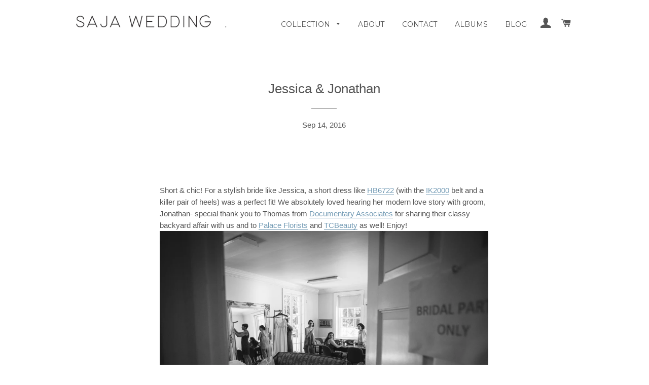

--- FILE ---
content_type: text/html; charset=utf-8
request_url: https://sajawedding.com/blogs/news/jessica-jonathan
body_size: 16351
content:
<!doctype html>
<!--[if lt IE 7]><html class="no-js lt-ie9 lt-ie8 lt-ie7" lang="en"> <![endif]-->
<!--[if IE 7]><html class="no-js lt-ie9 lt-ie8" lang="en"> <![endif]-->
<!--[if IE 8]><html class="no-js lt-ie9" lang="en"> <![endif]-->
<!--[if IE 9 ]><html class="ie9 no-js"> <![endif]-->
<!--[if (gt IE 9)|!(IE)]><!--> <html class="no-js"> <!--<![endif]-->
<head>

  <!-- Basic page needs ================================================== -->
  <meta charset="utf-8">
  <meta http-equiv="X-UA-Compatible" content="IE=edge,chrome=1">

  

  <!-- Title and description ================================================== -->
  <title>
  Jessica &amp; Jonathan &ndash; Saja Wedding
  </title>

  
  <meta name="description" content="Short &amp;amp; chic! For a stylish bride like Jessica, a short dress like HB6722 (with the IK2000 belt and a killer pair of heels) was a perfect fit! We absolutely loved hearing her modern love story with groom, Jonathan- special thank you to Thomas from Documentary Associates for sharing their classy backyard affair with">
  

  <!-- Helpers ================================================== -->
  <!-- /snippets/social-meta-tags.liquid -->


  <meta property="og:type" content="article">
  <meta property="og:title" content="Jessica &amp; Jonathan">
  <meta property="og:url" content="https://sajawedding.com/blogs/news/jessica-jonathan">
  <meta property="og:description" content="Short &amp;amp; chic! For a stylish bride like Jessica, a short dress like HB6722 (with the IK2000 belt and a killer pair of heels) was a perfect fit! We absolutely loved hearing her modern love story with groom, Jonathan- special thank you to Thomas from Documentary Associates for sharing their classy backyard affair with us and to Palace Florists and TCBeauty as well! Enjoy!    Saja: How did you meet?Jessica: ﻿We met in Tel Aviv on an internship program after I graduated from college. He&#39;s from Denmark and we didn&#39;t speak the first month of the program because he seemed quiet and shy. I was very wrong, and when we finally spoke he was very funny, charming and we had a lot in common. The rest is history!  Saja: How did he propose?Jessica: ﻿He proposed on the beach in Tel Aviv.    Saja: Where did the wedding take place? What made you choose there?Jessica: 
The wedding took place at Woodend Sanctuary in Chevy Chase, MD. My aunt got married there when I was 5 and I was the flower girl. I also took nature classes there when I was little. It&#39;s a beautiful venue, where the wedding was inside and outside. Jonathan and I love nature and being outside. It was exactly what we wanted.      Saja: What was your favorite part of the day?﻿Jessica: My favorite part of the day was walking down the aisle - I started waving to everyone and talking to our guests. It was amazing - I knew and loved every single person sitting there! My other favorite part of the day was when I got to see Jonathan. I wasn&#39;t a huge fan of all of the glam that morning, so it was a relief to be together.       Saja: Which of the photos is your favorite? Why?﻿Jessica: ﻿My favorite photo is the one of Jonathan and I walking together in the meadow. We both look so happy and I remember that moment well. The sun was starting to set and the air was amazing. Then we saw a deer!">
  
    <meta property="og:image" content="http://sajawedding.com/cdn/shop/articles/57_1024x1024.jpg?v=1473873803">
    <meta property="og:image:secure_url" content="https://sajawedding.com/cdn/shop/articles/57_1024x1024.jpg?v=1473873803">
  

<meta property="og:site_name" content="Saja Wedding">



  <meta name="twitter:card" content="summary_large_image">


  <meta name="twitter:site" content="@SAJAwedding">


  <meta name="twitter:title" content="Jessica &amp; Jonathan">
  <meta name="twitter:description" content="Short &amp;amp; chic! For a stylish bride like Jessica, a short dress like HB6722 (with the IK2000 belt and a killer pair of heels) was a perfect fit! We absolutely loved hearing her modern love story wit">
  
    <meta property="twitter:image" content="https://sajawedding.com/cdn/shop/articles/57_1024x1024.jpg?v=1473873803">
  


  <link rel="canonical" href="https://sajawedding.com/blogs/news/jessica-jonathan">
  <meta name="viewport" content="width=device-width,initial-scale=1">
  <meta name="theme-color" content="#86d7d7">

  <!-- CSS ================================================== -->
  <link href="//sajawedding.com/cdn/shop/t/36/assets/timber.scss.css?v=112361343344325243921696004792" rel="stylesheet" type="text/css" media="all" />
  <link href="//sajawedding.com/cdn/shop/t/36/assets/theme.scss.css?v=167873469745640745621696004792" rel="stylesheet" type="text/css" media="all" />
  


  
    
    
    <link href="//fonts.googleapis.com/css?family=Montserrat:400" rel="stylesheet" type="text/css" media="all" />
  



  <!-- Header hook for plugins ================================================== -->
  <script>window.performance && window.performance.mark && window.performance.mark('shopify.content_for_header.start');</script><meta id="shopify-digital-wallet" name="shopify-digital-wallet" content="/6436129/digital_wallets/dialog">
<meta name="shopify-checkout-api-token" content="fb330ff0d89025695e55a427623b1e0c">
<meta id="in-context-paypal-metadata" data-shop-id="6436129" data-venmo-supported="false" data-environment="production" data-locale="en_US" data-paypal-v4="true" data-currency="USD">
<link rel="alternate" type="application/atom+xml" title="Feed" href="/blogs/news.atom" />
<script async="async" src="/checkouts/internal/preloads.js?locale=en-US"></script>
<script id="apple-pay-shop-capabilities" type="application/json">{"shopId":6436129,"countryCode":"US","currencyCode":"USD","merchantCapabilities":["supports3DS"],"merchantId":"gid:\/\/shopify\/Shop\/6436129","merchantName":"Saja Wedding","requiredBillingContactFields":["postalAddress","email","phone"],"requiredShippingContactFields":["postalAddress","email","phone"],"shippingType":"shipping","supportedNetworks":["visa","masterCard","amex","discover","elo","jcb"],"total":{"type":"pending","label":"Saja Wedding","amount":"1.00"},"shopifyPaymentsEnabled":true,"supportsSubscriptions":true}</script>
<script id="shopify-features" type="application/json">{"accessToken":"fb330ff0d89025695e55a427623b1e0c","betas":["rich-media-storefront-analytics"],"domain":"sajawedding.com","predictiveSearch":true,"shopId":6436129,"locale":"en"}</script>
<script>var Shopify = Shopify || {};
Shopify.shop = "sajawedding.myshopify.com";
Shopify.locale = "en";
Shopify.currency = {"active":"USD","rate":"1.0"};
Shopify.country = "US";
Shopify.theme = {"name":"Brooklyn - update","id":80724294,"schema_name":null,"schema_version":null,"theme_store_id":null,"role":"main"};
Shopify.theme.handle = "null";
Shopify.theme.style = {"id":null,"handle":null};
Shopify.cdnHost = "sajawedding.com/cdn";
Shopify.routes = Shopify.routes || {};
Shopify.routes.root = "/";</script>
<script type="module">!function(o){(o.Shopify=o.Shopify||{}).modules=!0}(window);</script>
<script>!function(o){function n(){var o=[];function n(){o.push(Array.prototype.slice.apply(arguments))}return n.q=o,n}var t=o.Shopify=o.Shopify||{};t.loadFeatures=n(),t.autoloadFeatures=n()}(window);</script>
<script id="shop-js-analytics" type="application/json">{"pageType":"article"}</script>
<script defer="defer" async type="module" src="//sajawedding.com/cdn/shopifycloud/shop-js/modules/v2/client.init-shop-cart-sync_BdyHc3Nr.en.esm.js"></script>
<script defer="defer" async type="module" src="//sajawedding.com/cdn/shopifycloud/shop-js/modules/v2/chunk.common_Daul8nwZ.esm.js"></script>
<script type="module">
  await import("//sajawedding.com/cdn/shopifycloud/shop-js/modules/v2/client.init-shop-cart-sync_BdyHc3Nr.en.esm.js");
await import("//sajawedding.com/cdn/shopifycloud/shop-js/modules/v2/chunk.common_Daul8nwZ.esm.js");

  window.Shopify.SignInWithShop?.initShopCartSync?.({"fedCMEnabled":true,"windoidEnabled":true});

</script>
<script id="__st">var __st={"a":6436129,"offset":-18000,"reqid":"3b3bf02b-4d41-49fc-abaa-2841aff19748-1769017855","pageurl":"sajawedding.com\/blogs\/news\/jessica-jonathan","s":"articles-212793612","u":"0696a47e2bb5","p":"article","rtyp":"article","rid":212793612};</script>
<script>window.ShopifyPaypalV4VisibilityTracking = true;</script>
<script id="captcha-bootstrap">!function(){'use strict';const t='contact',e='account',n='new_comment',o=[[t,t],['blogs',n],['comments',n],[t,'customer']],c=[[e,'customer_login'],[e,'guest_login'],[e,'recover_customer_password'],[e,'create_customer']],r=t=>t.map((([t,e])=>`form[action*='/${t}']:not([data-nocaptcha='true']) input[name='form_type'][value='${e}']`)).join(','),a=t=>()=>t?[...document.querySelectorAll(t)].map((t=>t.form)):[];function s(){const t=[...o],e=r(t);return a(e)}const i='password',u='form_key',d=['recaptcha-v3-token','g-recaptcha-response','h-captcha-response',i],f=()=>{try{return window.sessionStorage}catch{return}},m='__shopify_v',_=t=>t.elements[u];function p(t,e,n=!1){try{const o=window.sessionStorage,c=JSON.parse(o.getItem(e)),{data:r}=function(t){const{data:e,action:n}=t;return t[m]||n?{data:e,action:n}:{data:t,action:n}}(c);for(const[e,n]of Object.entries(r))t.elements[e]&&(t.elements[e].value=n);n&&o.removeItem(e)}catch(o){console.error('form repopulation failed',{error:o})}}const l='form_type',E='cptcha';function T(t){t.dataset[E]=!0}const w=window,h=w.document,L='Shopify',v='ce_forms',y='captcha';let A=!1;((t,e)=>{const n=(g='f06e6c50-85a8-45c8-87d0-21a2b65856fe',I='https://cdn.shopify.com/shopifycloud/storefront-forms-hcaptcha/ce_storefront_forms_captcha_hcaptcha.v1.5.2.iife.js',D={infoText:'Protected by hCaptcha',privacyText:'Privacy',termsText:'Terms'},(t,e,n)=>{const o=w[L][v],c=o.bindForm;if(c)return c(t,g,e,D).then(n);var r;o.q.push([[t,g,e,D],n]),r=I,A||(h.body.append(Object.assign(h.createElement('script'),{id:'captcha-provider',async:!0,src:r})),A=!0)});var g,I,D;w[L]=w[L]||{},w[L][v]=w[L][v]||{},w[L][v].q=[],w[L][y]=w[L][y]||{},w[L][y].protect=function(t,e){n(t,void 0,e),T(t)},Object.freeze(w[L][y]),function(t,e,n,w,h,L){const[v,y,A,g]=function(t,e,n){const i=e?o:[],u=t?c:[],d=[...i,...u],f=r(d),m=r(i),_=r(d.filter((([t,e])=>n.includes(e))));return[a(f),a(m),a(_),s()]}(w,h,L),I=t=>{const e=t.target;return e instanceof HTMLFormElement?e:e&&e.form},D=t=>v().includes(t);t.addEventListener('submit',(t=>{const e=I(t);if(!e)return;const n=D(e)&&!e.dataset.hcaptchaBound&&!e.dataset.recaptchaBound,o=_(e),c=g().includes(e)&&(!o||!o.value);(n||c)&&t.preventDefault(),c&&!n&&(function(t){try{if(!f())return;!function(t){const e=f();if(!e)return;const n=_(t);if(!n)return;const o=n.value;o&&e.removeItem(o)}(t);const e=Array.from(Array(32),(()=>Math.random().toString(36)[2])).join('');!function(t,e){_(t)||t.append(Object.assign(document.createElement('input'),{type:'hidden',name:u})),t.elements[u].value=e}(t,e),function(t,e){const n=f();if(!n)return;const o=[...t.querySelectorAll(`input[type='${i}']`)].map((({name:t})=>t)),c=[...d,...o],r={};for(const[a,s]of new FormData(t).entries())c.includes(a)||(r[a]=s);n.setItem(e,JSON.stringify({[m]:1,action:t.action,data:r}))}(t,e)}catch(e){console.error('failed to persist form',e)}}(e),e.submit())}));const S=(t,e)=>{t&&!t.dataset[E]&&(n(t,e.some((e=>e===t))),T(t))};for(const o of['focusin','change'])t.addEventListener(o,(t=>{const e=I(t);D(e)&&S(e,y())}));const B=e.get('form_key'),M=e.get(l),P=B&&M;t.addEventListener('DOMContentLoaded',(()=>{const t=y();if(P)for(const e of t)e.elements[l].value===M&&p(e,B);[...new Set([...A(),...v().filter((t=>'true'===t.dataset.shopifyCaptcha))])].forEach((e=>S(e,t)))}))}(h,new URLSearchParams(w.location.search),n,t,e,['guest_login'])})(!0,!0)}();</script>
<script integrity="sha256-4kQ18oKyAcykRKYeNunJcIwy7WH5gtpwJnB7kiuLZ1E=" data-source-attribution="shopify.loadfeatures" defer="defer" src="//sajawedding.com/cdn/shopifycloud/storefront/assets/storefront/load_feature-a0a9edcb.js" crossorigin="anonymous"></script>
<script data-source-attribution="shopify.dynamic_checkout.dynamic.init">var Shopify=Shopify||{};Shopify.PaymentButton=Shopify.PaymentButton||{isStorefrontPortableWallets:!0,init:function(){window.Shopify.PaymentButton.init=function(){};var t=document.createElement("script");t.src="https://sajawedding.com/cdn/shopifycloud/portable-wallets/latest/portable-wallets.en.js",t.type="module",document.head.appendChild(t)}};
</script>
<script data-source-attribution="shopify.dynamic_checkout.buyer_consent">
  function portableWalletsHideBuyerConsent(e){var t=document.getElementById("shopify-buyer-consent"),n=document.getElementById("shopify-subscription-policy-button");t&&n&&(t.classList.add("hidden"),t.setAttribute("aria-hidden","true"),n.removeEventListener("click",e))}function portableWalletsShowBuyerConsent(e){var t=document.getElementById("shopify-buyer-consent"),n=document.getElementById("shopify-subscription-policy-button");t&&n&&(t.classList.remove("hidden"),t.removeAttribute("aria-hidden"),n.addEventListener("click",e))}window.Shopify?.PaymentButton&&(window.Shopify.PaymentButton.hideBuyerConsent=portableWalletsHideBuyerConsent,window.Shopify.PaymentButton.showBuyerConsent=portableWalletsShowBuyerConsent);
</script>
<script data-source-attribution="shopify.dynamic_checkout.cart.bootstrap">document.addEventListener("DOMContentLoaded",(function(){function t(){return document.querySelector("shopify-accelerated-checkout-cart, shopify-accelerated-checkout")}if(t())Shopify.PaymentButton.init();else{new MutationObserver((function(e,n){t()&&(Shopify.PaymentButton.init(),n.disconnect())})).observe(document.body,{childList:!0,subtree:!0})}}));
</script>
<link id="shopify-accelerated-checkout-styles" rel="stylesheet" media="screen" href="https://sajawedding.com/cdn/shopifycloud/portable-wallets/latest/accelerated-checkout-backwards-compat.css" crossorigin="anonymous">
<style id="shopify-accelerated-checkout-cart">
        #shopify-buyer-consent {
  margin-top: 1em;
  display: inline-block;
  width: 100%;
}

#shopify-buyer-consent.hidden {
  display: none;
}

#shopify-subscription-policy-button {
  background: none;
  border: none;
  padding: 0;
  text-decoration: underline;
  font-size: inherit;
  cursor: pointer;
}

#shopify-subscription-policy-button::before {
  box-shadow: none;
}

      </style>

<script>window.performance && window.performance.mark && window.performance.mark('shopify.content_for_header.end');</script>
  <!-- /snippets/oldIE-js.liquid -->


<!--[if lt IE 9]>
<script src="//cdnjs.cloudflare.com/ajax/libs/html5shiv/3.7.2/html5shiv.min.js" type="text/javascript"></script>
<script src="//sajawedding.com/cdn/shop/t/36/assets/respond.min.js?v=52248677837542619231450476317" type="text/javascript"></script>
<link href="//sajawedding.com/cdn/shop/t/36/assets/respond-proxy.html" id="respond-proxy" rel="respond-proxy" />
<link href="//sajawedding.com/search?q=6b5262e59621d4bea3d45d789ecd0b86" id="respond-redirect" rel="respond-redirect" />
<script src="//sajawedding.com/search?q=6b5262e59621d4bea3d45d789ecd0b86" type="text/javascript"></script>
<![endif]-->


<!--[if (lte IE 9) ]><script src="//sajawedding.com/cdn/shop/t/36/assets/match-media.min.js?v=159635276924582161481450476316" type="text/javascript"></script><![endif]-->


  <script src="//ajax.googleapis.com/ajax/libs/jquery/1.11.0/jquery.min.js" type="text/javascript"></script>
  <script src="//sajawedding.com/cdn/shop/t/36/assets/modernizr.min.js?v=21391054748206432451450476316" type="text/javascript"></script>

  
  

<link href="https://monorail-edge.shopifysvc.com" rel="dns-prefetch">
<script>(function(){if ("sendBeacon" in navigator && "performance" in window) {try {var session_token_from_headers = performance.getEntriesByType('navigation')[0].serverTiming.find(x => x.name == '_s').description;} catch {var session_token_from_headers = undefined;}var session_cookie_matches = document.cookie.match(/_shopify_s=([^;]*)/);var session_token_from_cookie = session_cookie_matches && session_cookie_matches.length === 2 ? session_cookie_matches[1] : "";var session_token = session_token_from_headers || session_token_from_cookie || "";function handle_abandonment_event(e) {var entries = performance.getEntries().filter(function(entry) {return /monorail-edge.shopifysvc.com/.test(entry.name);});if (!window.abandonment_tracked && entries.length === 0) {window.abandonment_tracked = true;var currentMs = Date.now();var navigation_start = performance.timing.navigationStart;var payload = {shop_id: 6436129,url: window.location.href,navigation_start,duration: currentMs - navigation_start,session_token,page_type: "article"};window.navigator.sendBeacon("https://monorail-edge.shopifysvc.com/v1/produce", JSON.stringify({schema_id: "online_store_buyer_site_abandonment/1.1",payload: payload,metadata: {event_created_at_ms: currentMs,event_sent_at_ms: currentMs}}));}}window.addEventListener('pagehide', handle_abandonment_event);}}());</script>
<script id="web-pixels-manager-setup">(function e(e,d,r,n,o){if(void 0===o&&(o={}),!Boolean(null===(a=null===(i=window.Shopify)||void 0===i?void 0:i.analytics)||void 0===a?void 0:a.replayQueue)){var i,a;window.Shopify=window.Shopify||{};var t=window.Shopify;t.analytics=t.analytics||{};var s=t.analytics;s.replayQueue=[],s.publish=function(e,d,r){return s.replayQueue.push([e,d,r]),!0};try{self.performance.mark("wpm:start")}catch(e){}var l=function(){var e={modern:/Edge?\/(1{2}[4-9]|1[2-9]\d|[2-9]\d{2}|\d{4,})\.\d+(\.\d+|)|Firefox\/(1{2}[4-9]|1[2-9]\d|[2-9]\d{2}|\d{4,})\.\d+(\.\d+|)|Chrom(ium|e)\/(9{2}|\d{3,})\.\d+(\.\d+|)|(Maci|X1{2}).+ Version\/(15\.\d+|(1[6-9]|[2-9]\d|\d{3,})\.\d+)([,.]\d+|)( \(\w+\)|)( Mobile\/\w+|) Safari\/|Chrome.+OPR\/(9{2}|\d{3,})\.\d+\.\d+|(CPU[ +]OS|iPhone[ +]OS|CPU[ +]iPhone|CPU IPhone OS|CPU iPad OS)[ +]+(15[._]\d+|(1[6-9]|[2-9]\d|\d{3,})[._]\d+)([._]\d+|)|Android:?[ /-](13[3-9]|1[4-9]\d|[2-9]\d{2}|\d{4,})(\.\d+|)(\.\d+|)|Android.+Firefox\/(13[5-9]|1[4-9]\d|[2-9]\d{2}|\d{4,})\.\d+(\.\d+|)|Android.+Chrom(ium|e)\/(13[3-9]|1[4-9]\d|[2-9]\d{2}|\d{4,})\.\d+(\.\d+|)|SamsungBrowser\/([2-9]\d|\d{3,})\.\d+/,legacy:/Edge?\/(1[6-9]|[2-9]\d|\d{3,})\.\d+(\.\d+|)|Firefox\/(5[4-9]|[6-9]\d|\d{3,})\.\d+(\.\d+|)|Chrom(ium|e)\/(5[1-9]|[6-9]\d|\d{3,})\.\d+(\.\d+|)([\d.]+$|.*Safari\/(?![\d.]+ Edge\/[\d.]+$))|(Maci|X1{2}).+ Version\/(10\.\d+|(1[1-9]|[2-9]\d|\d{3,})\.\d+)([,.]\d+|)( \(\w+\)|)( Mobile\/\w+|) Safari\/|Chrome.+OPR\/(3[89]|[4-9]\d|\d{3,})\.\d+\.\d+|(CPU[ +]OS|iPhone[ +]OS|CPU[ +]iPhone|CPU IPhone OS|CPU iPad OS)[ +]+(10[._]\d+|(1[1-9]|[2-9]\d|\d{3,})[._]\d+)([._]\d+|)|Android:?[ /-](13[3-9]|1[4-9]\d|[2-9]\d{2}|\d{4,})(\.\d+|)(\.\d+|)|Mobile Safari.+OPR\/([89]\d|\d{3,})\.\d+\.\d+|Android.+Firefox\/(13[5-9]|1[4-9]\d|[2-9]\d{2}|\d{4,})\.\d+(\.\d+|)|Android.+Chrom(ium|e)\/(13[3-9]|1[4-9]\d|[2-9]\d{2}|\d{4,})\.\d+(\.\d+|)|Android.+(UC? ?Browser|UCWEB|U3)[ /]?(15\.([5-9]|\d{2,})|(1[6-9]|[2-9]\d|\d{3,})\.\d+)\.\d+|SamsungBrowser\/(5\.\d+|([6-9]|\d{2,})\.\d+)|Android.+MQ{2}Browser\/(14(\.(9|\d{2,})|)|(1[5-9]|[2-9]\d|\d{3,})(\.\d+|))(\.\d+|)|K[Aa][Ii]OS\/(3\.\d+|([4-9]|\d{2,})\.\d+)(\.\d+|)/},d=e.modern,r=e.legacy,n=navigator.userAgent;return n.match(d)?"modern":n.match(r)?"legacy":"unknown"}(),u="modern"===l?"modern":"legacy",c=(null!=n?n:{modern:"",legacy:""})[u],f=function(e){return[e.baseUrl,"/wpm","/b",e.hashVersion,"modern"===e.buildTarget?"m":"l",".js"].join("")}({baseUrl:d,hashVersion:r,buildTarget:u}),m=function(e){var d=e.version,r=e.bundleTarget,n=e.surface,o=e.pageUrl,i=e.monorailEndpoint;return{emit:function(e){var a=e.status,t=e.errorMsg,s=(new Date).getTime(),l=JSON.stringify({metadata:{event_sent_at_ms:s},events:[{schema_id:"web_pixels_manager_load/3.1",payload:{version:d,bundle_target:r,page_url:o,status:a,surface:n,error_msg:t},metadata:{event_created_at_ms:s}}]});if(!i)return console&&console.warn&&console.warn("[Web Pixels Manager] No Monorail endpoint provided, skipping logging."),!1;try{return self.navigator.sendBeacon.bind(self.navigator)(i,l)}catch(e){}var u=new XMLHttpRequest;try{return u.open("POST",i,!0),u.setRequestHeader("Content-Type","text/plain"),u.send(l),!0}catch(e){return console&&console.warn&&console.warn("[Web Pixels Manager] Got an unhandled error while logging to Monorail."),!1}}}}({version:r,bundleTarget:l,surface:e.surface,pageUrl:self.location.href,monorailEndpoint:e.monorailEndpoint});try{o.browserTarget=l,function(e){var d=e.src,r=e.async,n=void 0===r||r,o=e.onload,i=e.onerror,a=e.sri,t=e.scriptDataAttributes,s=void 0===t?{}:t,l=document.createElement("script"),u=document.querySelector("head"),c=document.querySelector("body");if(l.async=n,l.src=d,a&&(l.integrity=a,l.crossOrigin="anonymous"),s)for(var f in s)if(Object.prototype.hasOwnProperty.call(s,f))try{l.dataset[f]=s[f]}catch(e){}if(o&&l.addEventListener("load",o),i&&l.addEventListener("error",i),u)u.appendChild(l);else{if(!c)throw new Error("Did not find a head or body element to append the script");c.appendChild(l)}}({src:f,async:!0,onload:function(){if(!function(){var e,d;return Boolean(null===(d=null===(e=window.Shopify)||void 0===e?void 0:e.analytics)||void 0===d?void 0:d.initialized)}()){var d=window.webPixelsManager.init(e)||void 0;if(d){var r=window.Shopify.analytics;r.replayQueue.forEach((function(e){var r=e[0],n=e[1],o=e[2];d.publishCustomEvent(r,n,o)})),r.replayQueue=[],r.publish=d.publishCustomEvent,r.visitor=d.visitor,r.initialized=!0}}},onerror:function(){return m.emit({status:"failed",errorMsg:"".concat(f," has failed to load")})},sri:function(e){var d=/^sha384-[A-Za-z0-9+/=]+$/;return"string"==typeof e&&d.test(e)}(c)?c:"",scriptDataAttributes:o}),m.emit({status:"loading"})}catch(e){m.emit({status:"failed",errorMsg:(null==e?void 0:e.message)||"Unknown error"})}}})({shopId: 6436129,storefrontBaseUrl: "https://sajawedding.com",extensionsBaseUrl: "https://extensions.shopifycdn.com/cdn/shopifycloud/web-pixels-manager",monorailEndpoint: "https://monorail-edge.shopifysvc.com/unstable/produce_batch",surface: "storefront-renderer",enabledBetaFlags: ["2dca8a86"],webPixelsConfigList: [{"id":"shopify-app-pixel","configuration":"{}","eventPayloadVersion":"v1","runtimeContext":"STRICT","scriptVersion":"0450","apiClientId":"shopify-pixel","type":"APP","privacyPurposes":["ANALYTICS","MARKETING"]},{"id":"shopify-custom-pixel","eventPayloadVersion":"v1","runtimeContext":"LAX","scriptVersion":"0450","apiClientId":"shopify-pixel","type":"CUSTOM","privacyPurposes":["ANALYTICS","MARKETING"]}],isMerchantRequest: false,initData: {"shop":{"name":"Saja Wedding","paymentSettings":{"currencyCode":"USD"},"myshopifyDomain":"sajawedding.myshopify.com","countryCode":"US","storefrontUrl":"https:\/\/sajawedding.com"},"customer":null,"cart":null,"checkout":null,"productVariants":[],"purchasingCompany":null},},"https://sajawedding.com/cdn","fcfee988w5aeb613cpc8e4bc33m6693e112",{"modern":"","legacy":""},{"shopId":"6436129","storefrontBaseUrl":"https:\/\/sajawedding.com","extensionBaseUrl":"https:\/\/extensions.shopifycdn.com\/cdn\/shopifycloud\/web-pixels-manager","surface":"storefront-renderer","enabledBetaFlags":"[\"2dca8a86\"]","isMerchantRequest":"false","hashVersion":"fcfee988w5aeb613cpc8e4bc33m6693e112","publish":"custom","events":"[[\"page_viewed\",{}]]"});</script><script>
  window.ShopifyAnalytics = window.ShopifyAnalytics || {};
  window.ShopifyAnalytics.meta = window.ShopifyAnalytics.meta || {};
  window.ShopifyAnalytics.meta.currency = 'USD';
  var meta = {"page":{"pageType":"article","resourceType":"article","resourceId":212793612,"requestId":"3b3bf02b-4d41-49fc-abaa-2841aff19748-1769017855"}};
  for (var attr in meta) {
    window.ShopifyAnalytics.meta[attr] = meta[attr];
  }
</script>
<script class="analytics">
  (function () {
    var customDocumentWrite = function(content) {
      var jquery = null;

      if (window.jQuery) {
        jquery = window.jQuery;
      } else if (window.Checkout && window.Checkout.$) {
        jquery = window.Checkout.$;
      }

      if (jquery) {
        jquery('body').append(content);
      }
    };

    var hasLoggedConversion = function(token) {
      if (token) {
        return document.cookie.indexOf('loggedConversion=' + token) !== -1;
      }
      return false;
    }

    var setCookieIfConversion = function(token) {
      if (token) {
        var twoMonthsFromNow = new Date(Date.now());
        twoMonthsFromNow.setMonth(twoMonthsFromNow.getMonth() + 2);

        document.cookie = 'loggedConversion=' + token + '; expires=' + twoMonthsFromNow;
      }
    }

    var trekkie = window.ShopifyAnalytics.lib = window.trekkie = window.trekkie || [];
    if (trekkie.integrations) {
      return;
    }
    trekkie.methods = [
      'identify',
      'page',
      'ready',
      'track',
      'trackForm',
      'trackLink'
    ];
    trekkie.factory = function(method) {
      return function() {
        var args = Array.prototype.slice.call(arguments);
        args.unshift(method);
        trekkie.push(args);
        return trekkie;
      };
    };
    for (var i = 0; i < trekkie.methods.length; i++) {
      var key = trekkie.methods[i];
      trekkie[key] = trekkie.factory(key);
    }
    trekkie.load = function(config) {
      trekkie.config = config || {};
      trekkie.config.initialDocumentCookie = document.cookie;
      var first = document.getElementsByTagName('script')[0];
      var script = document.createElement('script');
      script.type = 'text/javascript';
      script.onerror = function(e) {
        var scriptFallback = document.createElement('script');
        scriptFallback.type = 'text/javascript';
        scriptFallback.onerror = function(error) {
                var Monorail = {
      produce: function produce(monorailDomain, schemaId, payload) {
        var currentMs = new Date().getTime();
        var event = {
          schema_id: schemaId,
          payload: payload,
          metadata: {
            event_created_at_ms: currentMs,
            event_sent_at_ms: currentMs
          }
        };
        return Monorail.sendRequest("https://" + monorailDomain + "/v1/produce", JSON.stringify(event));
      },
      sendRequest: function sendRequest(endpointUrl, payload) {
        // Try the sendBeacon API
        if (window && window.navigator && typeof window.navigator.sendBeacon === 'function' && typeof window.Blob === 'function' && !Monorail.isIos12()) {
          var blobData = new window.Blob([payload], {
            type: 'text/plain'
          });

          if (window.navigator.sendBeacon(endpointUrl, blobData)) {
            return true;
          } // sendBeacon was not successful

        } // XHR beacon

        var xhr = new XMLHttpRequest();

        try {
          xhr.open('POST', endpointUrl);
          xhr.setRequestHeader('Content-Type', 'text/plain');
          xhr.send(payload);
        } catch (e) {
          console.log(e);
        }

        return false;
      },
      isIos12: function isIos12() {
        return window.navigator.userAgent.lastIndexOf('iPhone; CPU iPhone OS 12_') !== -1 || window.navigator.userAgent.lastIndexOf('iPad; CPU OS 12_') !== -1;
      }
    };
    Monorail.produce('monorail-edge.shopifysvc.com',
      'trekkie_storefront_load_errors/1.1',
      {shop_id: 6436129,
      theme_id: 80724294,
      app_name: "storefront",
      context_url: window.location.href,
      source_url: "//sajawedding.com/cdn/s/trekkie.storefront.cd680fe47e6c39ca5d5df5f0a32d569bc48c0f27.min.js"});

        };
        scriptFallback.async = true;
        scriptFallback.src = '//sajawedding.com/cdn/s/trekkie.storefront.cd680fe47e6c39ca5d5df5f0a32d569bc48c0f27.min.js';
        first.parentNode.insertBefore(scriptFallback, first);
      };
      script.async = true;
      script.src = '//sajawedding.com/cdn/s/trekkie.storefront.cd680fe47e6c39ca5d5df5f0a32d569bc48c0f27.min.js';
      first.parentNode.insertBefore(script, first);
    };
    trekkie.load(
      {"Trekkie":{"appName":"storefront","development":false,"defaultAttributes":{"shopId":6436129,"isMerchantRequest":null,"themeId":80724294,"themeCityHash":"10784747296486835114","contentLanguage":"en","currency":"USD","eventMetadataId":"9e517a91-a2d6-4b50-977b-84cc7ff7de61"},"isServerSideCookieWritingEnabled":true,"monorailRegion":"shop_domain","enabledBetaFlags":["65f19447"]},"Session Attribution":{},"S2S":{"facebookCapiEnabled":false,"source":"trekkie-storefront-renderer","apiClientId":580111}}
    );

    var loaded = false;
    trekkie.ready(function() {
      if (loaded) return;
      loaded = true;

      window.ShopifyAnalytics.lib = window.trekkie;

      var originalDocumentWrite = document.write;
      document.write = customDocumentWrite;
      try { window.ShopifyAnalytics.merchantGoogleAnalytics.call(this); } catch(error) {};
      document.write = originalDocumentWrite;

      window.ShopifyAnalytics.lib.page(null,{"pageType":"article","resourceType":"article","resourceId":212793612,"requestId":"3b3bf02b-4d41-49fc-abaa-2841aff19748-1769017855","shopifyEmitted":true});

      var match = window.location.pathname.match(/checkouts\/(.+)\/(thank_you|post_purchase)/)
      var token = match? match[1]: undefined;
      if (!hasLoggedConversion(token)) {
        setCookieIfConversion(token);
        
      }
    });


        var eventsListenerScript = document.createElement('script');
        eventsListenerScript.async = true;
        eventsListenerScript.src = "//sajawedding.com/cdn/shopifycloud/storefront/assets/shop_events_listener-3da45d37.js";
        document.getElementsByTagName('head')[0].appendChild(eventsListenerScript);

})();</script>
<script
  defer
  src="https://sajawedding.com/cdn/shopifycloud/perf-kit/shopify-perf-kit-3.0.4.min.js"
  data-application="storefront-renderer"
  data-shop-id="6436129"
  data-render-region="gcp-us-central1"
  data-page-type="article"
  data-theme-instance-id="80724294"
  data-theme-name=""
  data-theme-version=""
  data-monorail-region="shop_domain"
  data-resource-timing-sampling-rate="10"
  data-shs="true"
  data-shs-beacon="true"
  data-shs-export-with-fetch="true"
  data-shs-logs-sample-rate="1"
  data-shs-beacon-endpoint="https://sajawedding.com/api/collect"
></script>
</head>


<body id="jessica-amp-jonathan" class="template-article">

  <div id="NavDrawer" class="drawer drawer--left">
    <div class="drawer__fixed-header">
      <div class="drawer__header">
        <div class="drawer__close drawer__close--left">
          <button type="button" class="icon-fallback-text drawer__close-button js-drawer-close">
            <span class="icon icon-x" aria-hidden="true"></span>
            <span class="fallback-text">Close menu</span>
          </button>
        </div>
      </div>
    </div>
    <div class="drawer__inner">

      

      

      <!-- begin mobile-nav -->
      <ul class="mobile-nav">
        
          
          
          
            <li class="mobile-nav__item">
              <div class="mobile-nav__has-sublist">
                <a href="/collections/wedding-dresses" class="mobile-nav__link" id="Label-collection">Collection</a>
                <div class="mobile-nav__toggle">
                  <button type="button" class="mobile-nav__toggle-btn icon-fallback-text" data-aria-controls="Linklist-collection">
                    <span class="icon-fallback-text mobile-nav__toggle-open">
                      <span class="icon icon-plus" aria-hidden="true"></span>
                      <span class="fallback-text">Expand submenu</span>
                    </span>
                    <span class="icon-fallback-text mobile-nav__toggle-close">
                      <span class="icon icon-minus" aria-hidden="true"></span>
                      <span class="fallback-text">Collapse submenu</span>
                    </span>
                  </button>
                </div>
              </div>
              <ul class="mobile-nav__sublist" id="Linklist-collection" aria-labelledby="Label-collection" role="navigation">
                
                  <li class="mobile-nav__item">
                    <a href="/collections/wedding-dresses" class="mobile-nav__link">Wedding Dresses</a>
                  </li>
                
                  <li class="mobile-nav__item">
                    <a href="/collections/bridesmaid-dresses" class="mobile-nav__link">Bridesmaid Dresses</a>
                  </li>
                
                  <li class="mobile-nav__item">
                    <a href="/collections/short-dresses" class="mobile-nav__link">Short Dresses</a>
                  </li>
                
                  <li class="mobile-nav__item">
                    <a href="/collections/accessories" class="mobile-nav__link">Accessories</a>
                  </li>
                
              </ul>
            </li>
          
        
          
          
          
            <li class="mobile-nav__item">
              <a href="/pages/about-us" class="mobile-nav__link">About</a>
            </li>
          
        
          
          
          
            <li class="mobile-nav__item">
              <a href="/pages/contact-323-315-9231-sajawedding-gmail-com" class="mobile-nav__link">Contact</a>
            </li>
          
        
          
          
          
            <li class="mobile-nav__item">
              <a href="/pages/wedding-albums" class="mobile-nav__link">Albums</a>
            </li>
          
        
          
          
          
            <li class="mobile-nav__item mobile-nav__item--active">
              <a href="/blogs/news" class="mobile-nav__link">Blog</a>
            </li>
          
        

        
        <li class="mobile-nav__spacer"></li>

        
        
          
            <li class="mobile-nav__item mobile-nav__item--secondary">
              <a href="https://shopify.com/6436129/account?locale=en&amp;region_country=US" id="customer_login_link">Log In</a>
            </li>
            
            <li class="mobile-nav__item mobile-nav__item--secondary">
              <a href="https://shopify.com/6436129/account?locale=en" id="customer_register_link">Create Account</a>
            </li>
            
          
        
        
          <li class="mobile-nav__item mobile-nav__item--secondary"><a href="http://www.etsy.com/shop/Wantington">Meet Wantington</a></li>
        
      </ul>
      <!-- //mobile-nav -->
    </div>
  </div>
  <div id="CartDrawer" class="drawer drawer--right drawer--has-fixed-footer">
    <div class="drawer__fixed-header">
      <div class="drawer__header">
        <div class="drawer__title">Your cart</div>
        <div class="drawer__close">
          <button type="button" class="icon-fallback-text drawer__close-button js-drawer-close">
            <span class="icon icon-x" aria-hidden="true"></span>
            <span class="fallback-text">Close Cart</span>
          </button>
        </div>
      </div>
    </div>
    <div class="drawer__inner">
      <div id="CartContainer" class="drawer__cart"></div>
    </div>
  </div>

  <div id="PageContainer" class="is-moved-by-drawer">

    <div class="header-wrapper">
      <header class="site-header" role="banner">
        <div class="wrapper">
          <div class="grid--full grid--table">
            <div class="grid__item large--hide one-quarter">
              <div class="site-nav--mobile">
                <button type="button" class="icon-fallback-text site-nav__link js-drawer-open-left" aria-controls="NavDrawer">
                  <span class="icon icon-hamburger" aria-hidden="true"></span>
                  <span class="fallback-text">Site navigation</span>
                </button>
              </div>
            </div>
            <div class="grid__item large--one-third medium-down--one-half">
              
              
                <div class="h1 site-header__logo large--left" itemscope itemtype="http://schema.org/Organization">
              
                
                  
                  
                  <a href="/" itemprop="url" class="site-header__logo-link logo--has-inverted">
                    <img src="//sajawedding.com/cdn/shop/t/36/assets/logo.png?v=116562474286855624801450476316" alt="Saja Wedding" itemprop="logo">
                  </a>
                  
                    <a href="/" itemprop="url" class="logo--inverted">
                      <img src="//sajawedding.com/cdn/shop/t/36/assets/logo-inverted.png?v=42529095659690228171450476316" alt="Saja Wedding" itemprop="logo">
                    </a>
                  
                
              
                </div>
              
            </div>
            <div class="grid__item large--two-thirds large--text-right medium-down--hide">
              
              <!-- begin site-nav -->
              <ul class="site-nav" id="AccessibleNav">
                <li class="site-nav__item site-nav--compress__menu">
                  <button type="button" class="icon-fallback-text site-nav__link site-nav__link--icon js-drawer-open-left" aria-controls="NavDrawer">
                    <span class="icon icon-hamburger" aria-hidden="true"></span>
                    <span class="fallback-text">Site navigation</span>
                  </button>
                </li>
                
                  
                  
                  
                    <li class="site-nav__item site-nav__expanded-item site-nav--has-dropdown" aria-haspopup="true">
                      <a href="/collections/wedding-dresses" class="site-nav__link">
                        Collection
                        <span class="icon icon-arrow-down" aria-hidden="true"></span>
                      </a>
                      <ul class="site-nav__dropdown text-left">
                        
                          <li>
                            <a href="/collections/wedding-dresses" class="site-nav__dropdown-link">Wedding Dresses</a>
                          </li>
                        
                          <li>
                            <a href="/collections/bridesmaid-dresses" class="site-nav__dropdown-link">Bridesmaid Dresses</a>
                          </li>
                        
                          <li>
                            <a href="/collections/short-dresses" class="site-nav__dropdown-link">Short Dresses</a>
                          </li>
                        
                          <li>
                            <a href="/collections/accessories" class="site-nav__dropdown-link">Accessories</a>
                          </li>
                        
                      </ul>
                    </li>
                  
                
                  
                  
                  
                    <li class="site-nav__item site-nav__expanded-item">
                      <a href="/pages/about-us" class="site-nav__link">About</a>
                    </li>
                  
                
                  
                  
                  
                    <li class="site-nav__item site-nav__expanded-item">
                      <a href="/pages/contact-323-315-9231-sajawedding-gmail-com" class="site-nav__link">Contact</a>
                    </li>
                  
                
                  
                  
                  
                    <li class="site-nav__item site-nav__expanded-item">
                      <a href="/pages/wedding-albums" class="site-nav__link">Albums</a>
                    </li>
                  
                
                  
                  
                  
                    <li class="site-nav__item site-nav__expanded-item site-nav--active">
                      <a href="/blogs/news" class="site-nav__link">Blog</a>
                    </li>
                  
                

                
                  <li class="site-nav__item site-nav__expanded-item">
                    <a class="site-nav__link site-nav__link--icon" href="/account">
                      <span class="icon-fallback-text">
                        <span class="icon icon-customer" aria-hidden="true"></span>
                        <span class="fallback-text">
                          
                            Log In
                          
                        </span>
                      </span>
                    </a>
                  </li>
                

                

                

                <li class="site-nav__item">
                  <a href="/cart" class="site-nav__link site-nav__link--icon cart-link js-drawer-open-right" aria-controls="CartDrawer">
                    <span class="icon-fallback-text">
                      <span class="icon icon-cart" aria-hidden="true"></span>
                      <span class="fallback-text">Cart</span>
                    </span>
                    <span class="cart-link__bubble"></span>
                  </a>
                </li>

              </ul>
              <!-- //site-nav -->
            </div>
            <div class="grid__item large--hide one-quarter">
              <div class="site-nav--mobile text-right">
                <a href="/cart" class="site-nav__link cart-link js-drawer-open-right" aria-controls="CartDrawer">
                  <span class="icon-fallback-text">
                    <span class="icon icon-cart" aria-hidden="true"></span>
                    <span class="fallback-text">Cart</span>
                  </span>
                  <span class="cart-link__bubble"></span>
                </a>
              </div>
            </div>
          </div>

          

          

        </div>
      </header>
    </div>

    <main class="main-content" role="main">
      <div class="wrapper">
        <!-- /templates/article.liquid -->




<div class="grid">
  <article class="grid__item large--five-sixths push--large--one-twelfth article" itemscope itemtype="http://schema.org/Article">

    <header class="section-header text-center">
      <h1>Jessica & Jonathan</h1>
      <hr class="hr--small">
      <p>
        <span class="date"><time datetime="2016-09-14">Sep 14, 2016</time></span>
      </p>
    </header>

    <div class="grid">
      <div class="grid__item large--four-fifths push--large--one-tenth">

        <div class="rte rte--indented-images rte--nomargin" itemprop="articleBody">
          Short &amp; chic! For a stylish bride like Jessica, a short dress like <a href="http://sajawedding.com/collections/short-dresses/products/hb6722" target="_blank">HB6722</a> (with the <a href="http://sajawedding.com/collections/accessories/products/a-ik2000" target="_blank">IK2000</a> belt and a killer pair of heels) was a perfect fit! We absolutely loved hearing her modern love story with groom, Jonathan- special thank you to Thomas from <a href="http://www.documentaryassociates.com/" target="_blank">Documentary Associates</a> for sharing their classy backyard affair with us and to <a href="http://www.palaceflorists.com/" target="_blank">Palace Florists</a> and <a href="http://www.tcbeautycare.com/" target="_blank">TCBeauty</a> as well! Enjoy!<br><a href="http://www.documentaryassociates.com/" target="_blank"><img src="//cdn.shopify.com/s/files/1/0643/6129/files/3_42f47953-ddab-4366-823d-f08d6ea842b0_1024x1024.jpg?v=1473867535" alt="" width="648" height="432"></a><a href="http://www.documentaryassociates.com/" target="_blank"><img src="//cdn.shopify.com/s/files/1/0643/6129/files/1_2b20a7e0-0ff0-4537-a745-08242303eefa_large.jpg?v=1473867139" alt=""></a>  <a href="http://www.documentaryassociates.com/" target="_blank"><img src="//cdn.shopify.com/s/files/1/0643/6129/files/5_cb35967a-5771-4df7-92b3-91d2f76a272d_large.jpg?v=1473867506" alt=""></a><a href="http://www.documentaryassociates.com/" target="_blank"><img src="//cdn.shopify.com/s/files/1/0643/6129/files/6_5b5798ec-faf9-4b21-8e85-54919d9a8949_large.jpg?v=1473867526" alt=""></a>  <a href="http://www.documentaryassociates.com/" target="_blank"><img src="//cdn.shopify.com/s/files/1/0643/6129/files/2_39cc12a8-292d-4b82-be9f-3d891d036e70_large.jpg?v=1473867493" alt=""></a><a href="http://www.documentaryassociates.com/" target="_blank"><img src="//cdn.shopify.com/s/files/1/0643/6129/files/4_4e2d7f68-1ee2-44cf-ac37-a30db1c7c70f_1024x1024.jpg?v=1473867665" alt="" width="648" height="432"></a><br><strong>Saja: How did you meet?<br><br>Jessica: </strong>﻿We met in Tel Aviv on an internship program after I graduated from college. He's from Denmark and we didn't speak the first month of the program because he seemed quiet and shy. I was very wrong, and when we finally spoke he was very funny, charming and we had a lot in common. The rest is history!<br><a href="http://www.documentaryassociates.com/" target="_blank"><img src="//cdn.shopify.com/s/files/1/0643/6129/files/7_0f541511-ba5f-48fa-a8ea-7dba4ae9d827_1024x1024.jpg?v=1473868103" alt="" width="648" height="432"><img src="//cdn.shopify.com/s/files/1/0643/6129/files/8_54b18d60-0da2-4795-a86e-4be849448055_1024x1024.jpg?v=1473868111" alt="" width="648" height="432"><img src="//cdn.shopify.com/s/files/1/0643/6129/files/11_24cf8c7d-8af3-4dab-864c-cc2059d99968_large.jpg?v=1473868146" alt=""></a>  <a href="http://www.documentaryassociates.com/" target="_blank"><img src="//cdn.shopify.com/s/files/1/0643/6129/files/9_e4ab9c11-3514-4f08-ab7f-ac2d404024ce_large.jpg?v=1473868152" alt=""><img src="//cdn.shopify.com/s/files/1/0643/6129/files/10_5ea09b32-c551-4185-ac5f-785694c45482_1024x1024.jpg?v=1473868208" alt="" width="648" height="432"><img src="//cdn.shopify.com/s/files/1/0643/6129/files/12_7f6c2d40-a3d4-413a-b1c1-8783e0dd2658_1024x1024.jpg?v=1473868217" alt="" width="648" height="432"><br></a><strong>Saja: How did he propose?</strong><br><br><strong>Jessica: </strong>﻿He proposed on the beach in Tel Aviv.<br><a href="http://www.documentaryassociates.com/" target="_blank"><img src="//cdn.shopify.com/s/files/1/0643/6129/files/13_c40d7442-951d-4a2e-b01f-6cd90b8edddb_1024x1024.jpg?v=1473868699" alt="" width="648" height="432"><img src="//cdn.shopify.com/s/files/1/0643/6129/files/15_7f537069-3ee9-4d4b-abe3-777d4b12ecc2_large.jpg?v=1473868717" alt=""></a>  <a href="http://www.documentaryassociates.com/" target="_blank"><img src="//cdn.shopify.com/s/files/1/0643/6129/files/14_e0733948-7859-488c-bf9a-3ede4fa65c85_large.jpg?v=1473868706" alt=""><img src="//cdn.shopify.com/s/files/1/0643/6129/files/16_0e844341-9ecb-4054-bfb9-c96446712999_large.jpg?v=1473868727" alt=""></a>  <img src="//cdn.shopify.com/s/files/1/0643/6129/files/17_9c5654d4-b145-4503-922d-259fd6b7105c_large.jpg?v=1473868740" alt=""><a href="http://www.documentaryassociates.com/" target="_blank"><img src="//cdn.shopify.com/s/files/1/0643/6129/files/18_6c6ee099-bb5d-4e10-9f36-70fee7c40d5b_1024x1024.jpg?v=1473868748" alt="" width="648" height="432"></a><br><strong>Saja: Where did the wedding take place? What made you choose there?</strong><br><br><strong>Jessica:</strong> 
<p class="p1" style="display: inline !important;">The wedding took place at Woodend Sanctuary in Chevy Chase, MD. My aunt got married there when I was 5 and I was the flower girl. I also took nature classes there when I was little. It's a beautiful venue, where the wedding was inside and outside. Jonathan and I love nature and being outside. It was exactly what we wanted.<br><a href="http://www.documentaryassociates.com/" target="_blank"><img src="//cdn.shopify.com/s/files/1/0643/6129/files/19_34721624-e02f-4450-a1b2-7be259bc84eb_1024x1024.jpg?v=1473869662" alt="" width="648" height="432"><img src="//cdn.shopify.com/s/files/1/0643/6129/files/21_2d80e422-5c7d-4089-9830-a18d5d4fa23d_large.jpg?v=1473869729" alt=""></a>  <a href="http://www.documentaryassociates.com/" target="_blank"><img src="//cdn.shopify.com/s/files/1/0643/6129/files/23_cf65871c-5622-4105-b6b9-239d6f28fba7_large.jpg?v=1473869738" alt=""></a><a href="http://www.documentaryassociates.com/" target="_blank"><img src="//cdn.shopify.com/s/files/1/0643/6129/files/22_5260ebd7-830e-4b07-9800-0cd2180b6425_large.jpg?v=1473869752" alt=""></a>  <a href="http://www.documentaryassociates.com/" target="_blank"><img src="//cdn.shopify.com/s/files/1/0643/6129/files/20_5535392c-9e2f-4a28-9066-742596fa2143_large.jpg?v=1473869765" alt=""><img src="//cdn.shopify.com/s/files/1/0643/6129/files/24_9f7fbd10-8ab5-471b-9d9a-bb2cbfd08bf8_1024x1024.jpg?v=1473869774" alt="" width="648" height="432"><img src="//cdn.shopify.com/s/files/1/0643/6129/files/25_82071291-480a-4d77-ac91-f2a03e544ee7_1024x1024.jpg?v=1473869782" alt="" width="648" height="432"><img src="//cdn.shopify.com/s/files/1/0643/6129/files/26_3d9222d4-ab7c-43f7-bbfd-65f19f1914c8_1024x1024.jpg?v=1473869790" alt="" width="648" height="432"><img src="//cdn.shopify.com/s/files/1/0643/6129/files/28_cf737487-2888-45ed-8118-f3f7a5f25102_1024x1024.jpg?v=1473869809" alt="" width="648" height="432"><img src="//cdn.shopify.com/s/files/1/0643/6129/files/29_2ccc7f45-d13f-4bbc-b1f9-c1390ff18303_large.jpg?v=1473869818" alt=""></a>  <a href="http://www.documentaryassociates.com/" target="_blank"><img src="//cdn.shopify.com/s/files/1/0643/6129/files/30_5de4d3f0-a80f-4258-828c-308dcc438f41_large.jpg?v=1473869825" alt=""><img src="//cdn.shopify.com/s/files/1/0643/6129/files/31_e6b01311-0d07-4783-8f33-38b90aac7dcd_1024x1024.jpg?v=1473869833" alt="" width="647" height="432"><br></a><strong>Saja: What was your favorite part of the day?<br><br></strong><strong>﻿Jessica: </strong>My favorite part of the day was walking down the aisle - I started waving to everyone and talking to our guests. It was amazing - I knew and loved every single person sitting there! My other favorite part of the day was when I got to see Jonathan. I wasn't a huge fan of all of the glam that morning, so it was a relief to be together. <br><a href="http://www.documentaryassociates.com/" target="_blank"><img src="//cdn.shopify.com/s/files/1/0643/6129/files/32_3bcb9d7a-6080-42f7-ad88-66513c6be93c_1024x1024.jpg?v=1473870588" alt="" width="648" height="432"></a><a href="http://www.documentaryassociates.com/" target="_blank"><img src="//cdn.shopify.com/s/files/1/0643/6129/files/33_755ac74a-ad7a-408e-8798-e9f376ba645e_large.jpg?v=1473870600" alt=""></a>  <a href="http://www.documentaryassociates.com/" target="_blank"><img src="//cdn.shopify.com/s/files/1/0643/6129/files/34_b8c4c190-a5e8-469c-9941-cbbbf2e01c22_large.jpg?v=1473870640" alt=""><img src="//cdn.shopify.com/s/files/1/0643/6129/files/35_5104ba89-2053-4517-94b1-d5949ed963f8_1024x1024.jpg?v=1473870649" alt="" width="648" height="432"><img src="//cdn.shopify.com/s/files/1/0643/6129/files/36_81418e3e-1fff-4f7a-8f18-198b8b12304a_1024x1024.jpg?v=1473870656" alt="" width="648" height="432"><img src="//cdn.shopify.com/s/files/1/0643/6129/files/37_bb3a1a49-ce33-489a-8712-d13f293e06e5_1024x1024.jpg?v=1473870664" alt="" width="648" height="432"><img src="//cdn.shopify.com/s/files/1/0643/6129/files/38_f2a58e84-08d7-424b-a716-4108260f1cc4_large.jpg?v=1473871030" alt=""></a>  <img src="//cdn.shopify.com/s/files/1/0643/6129/files/39_d636fc0d-01fe-4686-bf1b-2aba8e044991_large.jpg?v=1473871086" alt=""><a href="http://www.documentaryassociates.com/" target="_blank"><img src="//cdn.shopify.com/s/files/1/0643/6129/files/40_53ccd1fc-98c5-45b2-b043-58b12977a27c_1024x1024.jpg?v=1473871053" alt="" width="648" height="432"><img src="//cdn.shopify.com/s/files/1/0643/6129/files/41_b7835f27-a853-4dc7-a371-c9211661d09e_large.jpg?v=1473871064" alt=""></a>  <a href="http://www.documentaryassociates.com/" target="_blank"><img src="//cdn.shopify.com/s/files/1/0643/6129/files/42_be94b4a9-5930-491b-8b71-65dbd2c834ae_large.jpg?v=1473871038" alt=""><img src="//cdn.shopify.com/s/files/1/0643/6129/files/43_86cf3b83-9b62-4896-a078-15de248e79d6_1024x1024.jpg?v=1473871099" alt="" width="648" height="432"><br></a><strong>Saja: Which of the photos is your favorite? Why?<br><br></strong><strong>﻿Jessica: </strong>﻿My favorite photo is the one of Jonathan and I walking together in the meadow. We both look so happy and I remember that moment well. The sun was starting to set and the air was amazing. Then we saw a deer!<br><img src="//cdn.shopify.com/s/files/1/0643/6129/files/favorite_1024x1024.jpg?v=1475095458" alt="" width="648" height="648"><br><a href="http://www.documentaryassociates.com/" target="_blank"><img src="//cdn.shopify.com/s/files/1/0643/6129/files/44_2c03968c-6966-4feb-bcf6-c3dd6e02fb51_1024x1024.jpg?v=1473871736" alt="" width="648" height="432"><img src="//cdn.shopify.com/s/files/1/0643/6129/files/45_6514f25e-2c09-4d1e-994b-764f299d48f2_1024x1024.jpg?v=1473871750" alt="" width="648" height="432"><img src="//cdn.shopify.com/s/files/1/0643/6129/files/46_594b717e-de3b-45e0-a45d-5ab1ea7ca040_1024x1024.jpg?v=1473871763" alt="" width="648" height="432"><img src="//cdn.shopify.com/s/files/1/0643/6129/files/48_01bfe63b-24eb-4e58-83ac-1789e09aaa53_1024x1024.jpg?v=1473871774" alt="" width="649" height="432"><img src="//cdn.shopify.com/s/files/1/0643/6129/files/47_ecc141e4-e460-4937-83fa-a896aba8147b_1024x1024.jpg?v=1473872361" alt="" width="648" height="432"><img src="//cdn.shopify.com/s/files/1/0643/6129/files/49_4257f031-c2ca-46b3-89fe-60ccbf49f18b_1024x1024.jpg?v=1473872392" alt="" width="648" height="432"><img src="//cdn.shopify.com/s/files/1/0643/6129/files/51_e66e7826-6282-47e4-9c67-6a6e5e15a534_1024x1024.jpg?v=1473872400" alt="" width="648" height="432"><img src="//cdn.shopify.com/s/files/1/0643/6129/files/50_f5bcd417-4e6d-4f2e-b83d-ea27b5e86c65_1024x1024.jpg?v=1473872413" alt="" width="648" height="432"><img src="//cdn.shopify.com/s/files/1/0643/6129/files/52_8421f15e-988d-479f-bb19-96543d3c6fbd_1024x1024.jpg?v=1473872518" alt="" width="648" height="432"><img src="//cdn.shopify.com/s/files/1/0643/6129/files/54_566a93ca-d1b8-483d-b7da-1d100fd91152_1024x1024.jpg?v=1473872442" alt="" width="648" height="432"><img src="//cdn.shopify.com/s/files/1/0643/6129/files/55_02d04cac-1336-401d-a5d4-9a6086dc9dc6_1024x1024.jpg?v=1473872496" alt="" width="648" height="432"><img src="//cdn.shopify.com/s/files/1/0643/6129/files/53_a7a16d39-0e5d-4dbf-bd56-24ac0f2f35c7_1024x1024.jpg?v=1473872543" alt="" width="648" height="432"><img src="//cdn.shopify.com/s/files/1/0643/6129/files/56_9f7728d5-24ff-41f2-bd61-469c5e912e1d_1024x1024.jpg?v=1473872556" alt="" width="648" height="432"></a></p>
        </div>

        <ul class="tags tags--article inline-list">
          <!-- /snippets/tags-article.liquid -->

  <li>
    <span>Tags:</span>
    
      <a href="/blogs/news/tagged/hb6722" class="text-link">HB6722</a>
    
      <a href="/blogs/news/tagged/ik2000" class="text-link">IK2000</a>
    
  </li>


        </ul>

        
          <!-- /snippets/social-sharing.liquid -->




<div class="social-sharing clean" data-permalink="https://sajawedding.com/blogs/news/jessica-jonathan">

  
    <a target="_blank" href="//www.facebook.com/sharer.php?u=https://sajawedding.com/blogs/news/jessica-jonathan" class="share-facebook">
      <span class="icon icon-facebook" aria-hidden="true"></span>
      <span class="share-title">Share</span>
      <span class="share-count">0</span>
    </a>
  

  
    <a target="_blank" href="//twitter.com/share?text=Jessica%20%26%20Jonathan&amp;url=https://sajawedding.com/blogs/news/jessica-jonathan" class="share-twitter">
      <span class="icon icon-twitter" aria-hidden="true"></span>
      <span class="share-title">Tweet</span>
    </a>
  

  

  
    <a target="_blank" href="//plus.google.com/share?url=https://sajawedding.com/blogs/news/jessica-jonathan" class="share-google">
      <!-- Cannot get Google+ share count with JS yet -->
      <span class="icon icon-google_plus" aria-hidden="true"></span>
      <span class="share-count">+1</span>
    </a>
  

</div>

        

        

          
            <hr class="hr--large">
            <h3 class="text-center">1 comment</h3>
            <hr class="hr--small hr--clear">
          

          
            
            <div id="comments">

              

              
                <ul class="no-bullets">
                  
                  

                  
                  
                    <li id="125961339076" class="comment first last ">
                      <!-- /snippets/comment.liquid -->
<div class="grid">
  <div class="grid__item large--one-fifth">
    <span class="h5 comment-author">Jennifer Sanchez</span>
    <time datetime="2024-04-03" class="comment-date">Apr 03, 2024</time>
  </div>
  <div class="grid__item large--three-fifths">
    <div class="rte rte--nomargin">
      <p>Many people have written articles about how they were helped but I am very grateful to this great man who brought my ex-husband back to me. This testimony is a true story and my name is Jennifer Sanchez. When I came in contact with this man was also through a testimony written about him helping with a cure for Herpes Virus and I have also encountered many testimonies about how he has been helping others with their life. To get back with an ex is one of the most innermost feelings many people would love to experience especially as those memories with our ex always cloud our mind when someone else does some of those things our ex used to do. I was a single parent of two boys for almost 6 years and though my ex-husband was not staying with me and the kids I still wish someday he will return to me. This doctor I encountered is known as Dr. Odunga helped me with my wishes and I am happy to write on this website that my ex-husband is back with me. I am very happy to share the testimony with everyone so that they too can meet this great doctor and solve their problems. I don’t know what others might feel about getting their ex back in their life but I always know there is a blessing in disguise with just a single re-connection with an ex. If you want to successfully get back with your ex or facing an infertility problem, contact this great man at odungaspelltemple@gmail.com Or WhatsApp/Call +2348167159012 and share an awesome testimony too just as I did</p>
    </div>
  </div>
</div>

                    </li>

                    
                  
                </ul>

                

              

              <hr class="hr--large">

              <h3 class="text-center">Leave a comment</h3>
              <hr class="hr--small hr--clear">

              <div class="form-vertical">
                <form method="post" action="/blogs/news/jessica-jonathan/comments#comment_form" id="comment_form" accept-charset="UTF-8" class="comment-form"><input type="hidden" name="form_type" value="new_comment" /><input type="hidden" name="utf8" value="✓" />

                  

                  <div class="grid grid--small">
                    <div class="grid__item large--one-half">
                      <label for="CommentAuthor" class="hidden-label">Name</label>
                      <input class="input-full" type="text" name="comment[author]" placeholder="Name" id="CommentAuthor" value="" autocapitalize="words">
                    </div>
                    <div class="grid__item large--one-half">
                      <label for="CommentEmail" class="hidden-label">Email</label>
                      <input class="input-full" type="email" name="comment[email]" placeholder="Email" id="CommentEmail" value="" autocorrect="off" autocapitalize="off">
                    </div>
                  </div>

                  <label for="CommentBody" class="hidden-label">Message</label>
                  <textarea class="input-full" name="comment[body]" id="CommentBody" placeholder="Message"></textarea>

                  <div class="text-center">
                    

                    <input type="submit" class="btn" value="Post comment">
                  </div>

                </form>
              </div>

            </div>
          
        

      </div>
    </div>

  </article>
</div>

<hr class="hr--medium hr--clear">
<div class="text-center">
  <a href="/blogs/news" class="return-link">&larr; Back to BLOG</a>
</div>

      </div>
    </main>

    

    <hr class="hr--large">
    <footer class="site-footer small--text-center" role="contentinfo">
      <div class="wrapper">

        <div class="grid-uniform">

          
          

          
          

          
          
          

          
          

          

          
            <div class="grid__item one-third small--one-whole">
              <ul class="no-bullets site-footer__linklist">
                

          
          

                  <li><a href="http://www.etsy.com/shop/Wantington">Meet Wantington</a></li>

                
              </ul>
            </div>
          

          
            <div class="grid__item one-third small--one-whole">
                <ul class="no-bullets social-icons">
                  
                    <li>
                      <a href="https://www.facebook.com/pages/SAJA/24919332630" title="Saja Wedding on Facebook">
                        <span class="icon icon-facebook" aria-hidden="true"></span>
                        Facebook
                      </a>
                    </li>
                  
                  
                    <li>
                      <a href="https://twitter.com/SAJAwedding" title="Saja Wedding on Twitter">
                        <span class="icon icon-twitter" aria-hidden="true"></span>
                        Twitter
                      </a>
                    </li>
                  
                  
                    <li>
                      <a href="https://www.pinterest.com/sajawedding/" title="Saja Wedding on Pinterest">
                        <span class="icon icon-pinterest" aria-hidden="true"></span>
                        Pinterest
                      </a>
                    </li>
                  
                  
                    <li>
                      <a href="https://www.instagram.com/sajawedding/" title="Saja Wedding on Instagram">
                        <span class="icon icon-instagram" aria-hidden="true"></span>
                        Instagram
                      </a>
                    </li>
                  
                  
                  
                  
                  
                  
                </ul>
            </div>
          

          <div class="grid__item one-third small--one-whole large--text-right">
            <p>&copy; 2026, <a href="/" title="">Saja Wedding</a><br></p>
            
              <ul class="inline-list payment-icons">
                
                  <li>
                    <span class="icon-fallback-text">
                      <span class="icon icon-american_express" aria-hidden="true"></span>
                      <span class="fallback-text">american express</span>
                    </span>
                  </li>
                
                  <li>
                    <span class="icon-fallback-text">
                      <span class="icon icon-apple_pay" aria-hidden="true"></span>
                      <span class="fallback-text">apple pay</span>
                    </span>
                  </li>
                
                  <li>
                    <span class="icon-fallback-text">
                      <span class="icon icon-bancontact" aria-hidden="true"></span>
                      <span class="fallback-text">bancontact</span>
                    </span>
                  </li>
                
                  <li>
                    <span class="icon-fallback-text">
                      <span class="icon icon-diners_club" aria-hidden="true"></span>
                      <span class="fallback-text">diners club</span>
                    </span>
                  </li>
                
                  <li>
                    <span class="icon-fallback-text">
                      <span class="icon icon-discover" aria-hidden="true"></span>
                      <span class="fallback-text">discover</span>
                    </span>
                  </li>
                
                  <li>
                    <span class="icon-fallback-text">
                      <span class="icon icon-ideal" aria-hidden="true"></span>
                      <span class="fallback-text">ideal</span>
                    </span>
                  </li>
                
                  <li>
                    <span class="icon-fallback-text">
                      <span class="icon icon-master" aria-hidden="true"></span>
                      <span class="fallback-text">master</span>
                    </span>
                  </li>
                
                  <li>
                    <span class="icon-fallback-text">
                      <span class="icon icon-paypal" aria-hidden="true"></span>
                      <span class="fallback-text">paypal</span>
                    </span>
                  </li>
                
                  <li>
                    <span class="icon-fallback-text">
                      <span class="icon icon-visa" aria-hidden="true"></span>
                      <span class="fallback-text">visa</span>
                    </span>
                  </li>
                
              </ul>
            
          </div>
        </div>

      </div>
    </footer>

  </div>


  <script src="//sajawedding.com/cdn/shop/t/36/assets/fastclick.min.js?v=29723458539410922371450476314" type="text/javascript"></script>
  <script src="//sajawedding.com/cdn/shop/t/36/assets/timber.js?v=153684026628070661181450476320" type="text/javascript"></script>
  <script src="//sajawedding.com/cdn/shop/t/36/assets/theme.js?v=53984108683075161541450476320" type="text/javascript"></script>

  
  <script>
    
  </script>

  

  
  
    <script src="//sajawedding.com/cdn/shop/t/36/assets/handlebars.min.js?v=79044469952368397291450476314" type="text/javascript"></script>
    <!-- /snippets/ajax-cart-template.liquid -->

  <script id="CartTemplate" type="text/template">
  
    <form action="/cart" method="post" novalidate class="cart ajaxcart">
      <div class="ajaxcart__inner ajaxcart__inner--has-fixed-footer">
        {{#items}}
        <div class="ajaxcart__product">
          <div class="ajaxcart__row" data-line="{{line}}">
            <div class="grid">
              <div class="grid__item one-quarter">
                <a href="{{url}}" class="ajaxcart__product-image"><img src="{{img}}" alt="{{name}}"></a>
              </div>
              <div class="grid__item three-quarters">
                <div class="ajaxcart__product-name--wrapper">
                  <a href="{{url}}" class="ajaxcart__product-name">{{name}}</a>
                  {{#if variation}}
                    <span class="ajaxcart__product-meta">{{variation}}</span>
                  {{/if}}
                  {{#properties}}
                    {{#each this}}
                      {{#if this}}
                        <span class="ajaxcart__product-meta">{{@key}}: {{this}}</span>
                      {{/if}}
                    {{/each}}
                  {{/properties}}
                </div>

                <div class="grid--full display-table">
                  <div class="grid__item display-table-cell one-half">
                    <div class="ajaxcart__qty">
                      <button type="button" class="ajaxcart__qty-adjust ajaxcart__qty--minus icon-fallback-text" data-id="{{id}}" data-qty="{{itemMinus}}" data-line="{{line}}">
                        <span class="icon icon-minus" aria-hidden="true"></span>
                        <span class="fallback-text">&minus;</span>
                      </button>
                      <input type="text" name="updates[]" class="ajaxcart__qty-num" value="{{itemQty}}" min="0" data-id="{{id}}" data-line="{{line}}" aria-label="quantity" pattern="[0-9]*">
                      <button type="button" class="ajaxcart__qty-adjust ajaxcart__qty--plus icon-fallback-text" data-id="{{id}}" data-line="{{line}}" data-qty="{{itemAdd}}">
                        <span class="icon icon-plus" aria-hidden="true"></span>
                        <span class="fallback-text">+</span>
                      </button>
                    </div>
                  </div>
                  <div class="grid__item display-table-cell one-half text-right">
                    <span class="ajaxcart__price">
                      {{{price}}}
                    </span>
                  </div>
                </div>
              </div>
            </div>
          </div>
        </div>
        {{/items}}

        
      </div>
      <div class="ajaxcart__footer ajaxcart__footer--fixed">
        <div class="grid--full">
          <div class="grid__item two-thirds">
            <p class="ajaxcart__subtotal">Subtotal</p>
          </div>
          <div class="grid__item one-third text-right">
            <p class="ajaxcart__subtotal">{{{totalPrice}}}</p>
          </div>
        </div>
        <p class="text-center ajaxcart__note">Shipping and taxes calculated at checkout</p>
        <button type="submit" class="btn--secondary btn--full cart__checkout" name="checkout">
          Check Out <span class="icon icon-arrow-right" aria-hidden="true"></span>
        </button>
      </div>
    </form>
  
  </script>
  <script id="AjaxQty" type="text/template">
  
    <div class="ajaxcart__qty">
      <button type="button" class="ajaxcart__qty-adjust ajaxcart__qty--minus icon-fallback-text" data-id="{{id}}" data-qty="{{itemMinus}}">
        <span class="icon icon-minus" aria-hidden="true"></span>
        <span class="fallback-text">&minus;</span>
      </button>
      <input type="text" class="ajaxcart__qty-num" value="{{itemQty}}" min="0" data-id="{{id}}" aria-label="quantity" pattern="[0-9]*">
      <button type="button" class="ajaxcart__qty-adjust ajaxcart__qty--plus icon-fallback-text" data-id="{{id}}" data-qty="{{itemAdd}}">
        <span class="icon icon-plus" aria-hidden="true"></span>
        <span class="fallback-text">+</span>
      </button>
    </div>
  
  </script>
  <script id="JsQty" type="text/template">
  
    <div class="js-qty">
      <button type="button" class="js-qty__adjust js-qty__adjust--minus icon-fallback-text" data-id="{{id}}" data-qty="{{itemMinus}}">
        <span class="icon icon-minus" aria-hidden="true"></span>
        <span class="fallback-text">&minus;</span>
      </button>
      <input type="text" class="js-qty__num" value="{{itemQty}}" min="1" data-id="{{id}}" aria-label="quantity" pattern="[0-9]*" name="{{inputName}}" id="{{inputId}}">
      <button type="button" class="js-qty__adjust js-qty__adjust--plus icon-fallback-text" data-id="{{id}}" data-qty="{{itemAdd}}">
        <span class="icon icon-plus" aria-hidden="true"></span>
        <span class="fallback-text">+</span>
      </button>
    </div>
  
  </script>

    <script src="//sajawedding.com/cdn/shop/t/36/assets/ajax-cart.js?v=28573587643973451631450476319" type="text/javascript"></script>
    <script>
      jQuery(function($) {
        ajaxCart.init({
          formSelector: '#AddToCartForm',
          cartContainer: '#CartContainer',
          addToCartSelector: '#AddToCart',
          enableQtySelectors: true,
          moneyFormat: "$ {{amount}}"
        });
      });
    </script>
  

  

  
    
      <script src="//sajawedding.com/cdn/shop/t/36/assets/social-buttons.js?v=3273680432248865561450476320" type="text/javascript"></script>
    
  

  

</body>
</html>
